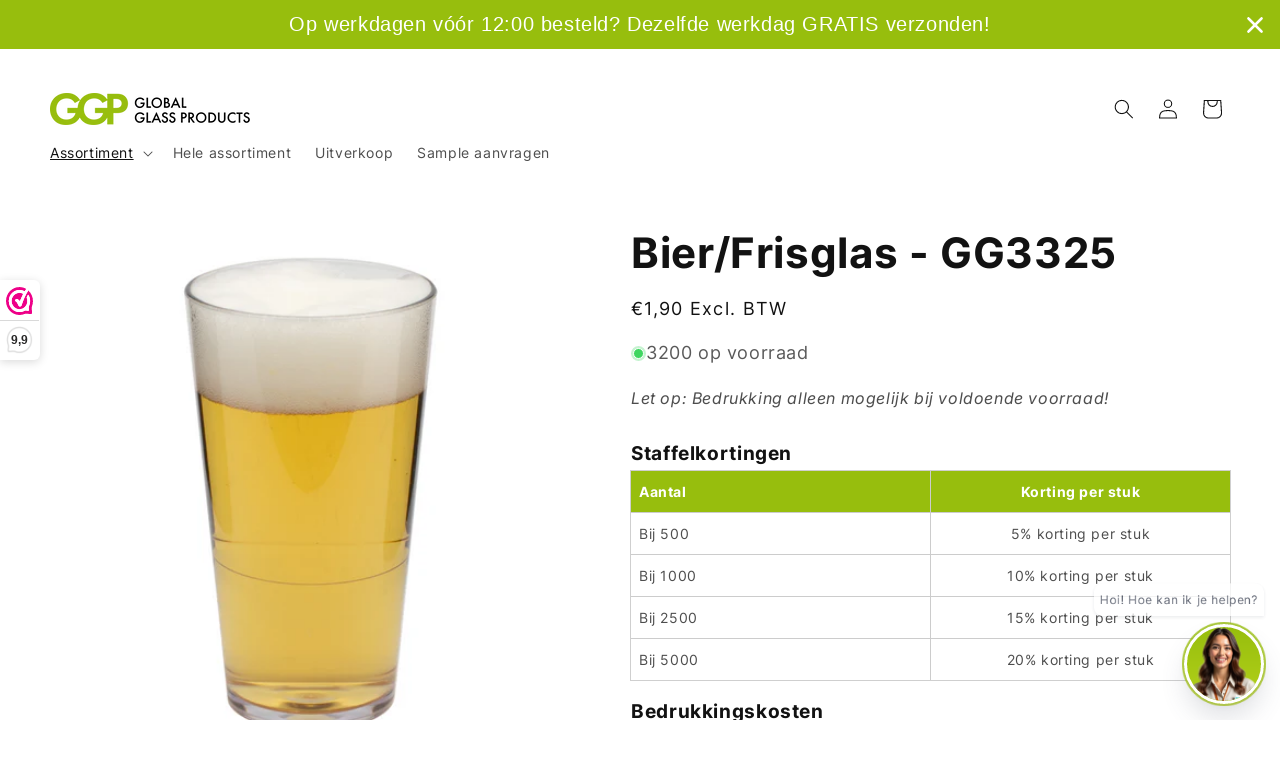

--- FILE ---
content_type: text/css; charset=utf-8
request_url: https://cdn.jotfor.ms/fonts/?family=Inter&display=swap
body_size: 286
content:
@font-face {
 font-family: "Inter";
 src: url(https://cdn.jotfor.ms/fonts/inter/fonts/Inter-Medium.woff2) format("woff2"), url(https://cdn.jotfor.ms/fonts/inter/fonts/Inter-Medium.woff) format("woff");
 font-display: swap;
 font-style: normal;
 font-weight: 500;
}

@font-face {
 font-family: "Inter";
 src: url(https://cdn.jotfor.ms/fonts/inter/fonts/Inter-Black.woff2) format("woff2"), url(https://cdn.jotfor.ms/fonts/inter/fonts/Inter-Black.woff) format("woff");
 font-display: swap;
 font-style: normal;
 font-weight: 900;
}

@font-face {
 font-family: "Inter";
 src: url(https://cdn.jotfor.ms/fonts/inter/fonts/Inter-Regular.woff2) format("woff2"), url(https://cdn.jotfor.ms/fonts/inter/fonts/Inter-Regular.woff) format("woff");
 font-display: swap;
 font-style: normal;
 font-weight: 400;
}

@font-face {
 font-family: "Inter";
 src: url(https://cdn.jotfor.ms/fonts/inter/fonts/Inter-ExtraLight.woff2) format("woff2"), url(https://cdn.jotfor.ms/fonts/inter/fonts/Inter-ExtraLight.woff) format("woff");
 font-display: swap;
 font-style: normal;
 font-weight: 200;
}

@font-face {
 font-family: "Inter";
 src: url(https://cdn.jotfor.ms/fonts/inter/fonts/Inter-Light.woff2) format("woff2"), url(https://cdn.jotfor.ms/fonts/inter/fonts/Inter-Light.woff) format("woff");
 font-display: swap;
 font-style: normal;
 font-weight: 300;
}

@font-face {
 font-family: "Inter";
 src: url(https://cdn.jotfor.ms/fonts/inter/fonts/Inter-Thin.woff2) format("woff2"), url(https://cdn.jotfor.ms/fonts/inter/fonts/Inter-Thin.woff) format("woff");
 font-display: swap;
 font-style: normal;
 font-weight: 100;
}

@font-face {
 font-family: "Inter";
 src: url(https://cdn.jotfor.ms/fonts/inter/fonts/Inter-ExtraBold.woff2) format("woff2"), url(https://cdn.jotfor.ms/fonts/inter/fonts/Inter-ExtraBold.woff) format("woff");
 font-display: swap;
 font-style: normal;
 font-weight: 800;
}

@font-face {
 font-family: "Inter";
 src: url(https://cdn.jotfor.ms/fonts/inter/fonts/Inter-SemiBold.woff2) format("woff2"), url(https://cdn.jotfor.ms/fonts/inter/fonts/Inter-SemiBold.woff) format("woff");
 font-display: swap;
 font-style: normal;
 font-weight: 600;
}

@font-face {
 font-family: "Inter";
 src: url(https://cdn.jotfor.ms/fonts/inter/fonts/Inter-Bold.woff2) format("woff2"), url(https://cdn.jotfor.ms/fonts/inter/fonts/Inter-Bold.woff) format("woff");
 font-display: swap;
 font-style: normal;
 font-weight: 700;
}

